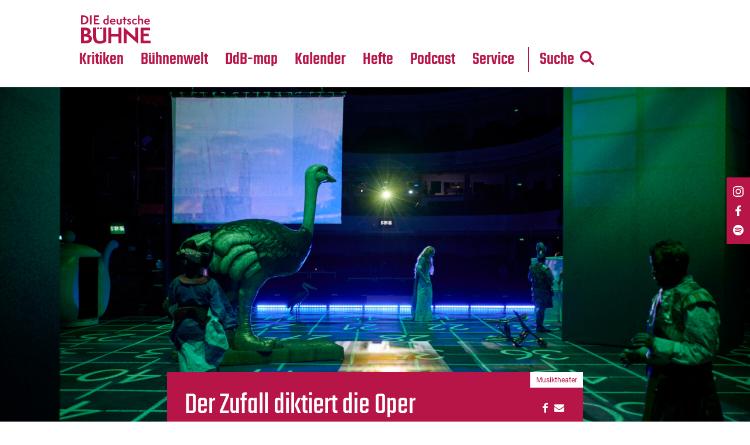

--- FILE ---
content_type: text/html; charset=UTF-8
request_url: https://www.die-deutsche-buehne.de/kritiken/der-zufall-diktiert-die-oper/
body_size: 19662
content:
<!DOCTYPE html>
<html xmlns="http://www.w3.org/1999/xhtml" lang="de-DE">
<head>
<title>Kritik: John Cage: Europeras 1 &amp; 2 | Braunschweig | Die Deutsche Bühne</title>
<link rel="apple-touch-icon" sizes="57x57" href="https://www.die-deutsche-buehne.de/wp-content/themes/FGR/_favicon/apple-icon-57x57.png">
<link rel="apple-touch-icon" sizes="60x60" href="https://www.die-deutsche-buehne.de/wp-content/themes/FGR/_favicon/apple-icon-60x60.png">
<link rel="apple-touch-icon" sizes="72x72" href="https://www.die-deutsche-buehne.de/wp-content/themes/FGR/_favicon/apple-icon-72x72.png">
<link rel="apple-touch-icon" sizes="76x76" href="https://www.die-deutsche-buehne.de/wp-content/themes/FGR/_favicon/apple-icon-76x76.png">
<link rel="apple-touch-icon" sizes="114x114" href="https://www.die-deutsche-buehne.de/wp-content/themes/FGR/_favicon/apple-icon-114x114.png">
<link rel="apple-touch-icon" sizes="120x120" href="https://www.die-deutsche-buehne.de/wp-content/themes/FGR/_favicon/apple-icon-120x120.png">
<link rel="apple-touch-icon" sizes="144x144" href="https://www.die-deutsche-buehne.de/wp-content/themes/FGR/_favicon/apple-icon-144x144.png">
<link rel="apple-touch-icon" sizes="152x152" href="https://www.die-deutsche-buehne.de/wp-content/themes/FGR/_favicon/apple-icon-152x152.png">
<link rel="apple-touch-icon" sizes="180x180" href="https://www.die-deutsche-buehne.de/wp-content/themes/FGR/_favicon/apple-icon-180x180.png">
<link rel="icon" type="image/png" sizes="192x192"  href="https://www.die-deutsche-buehne.de/wp-content/themes/FGR/_favicon/android-icon-192x192.png">
<link rel="icon" type="image/png" sizes="32x32" href="https://www.die-deutsche-buehne.de/wp-content/themes/FGR/_favicon/favicon-32x32.png">
<link rel="icon" type="image/png" sizes="96x96" href="https://www.die-deutsche-buehne.de/wp-content/themes/FGR/_favicon/favicon-96x96.png">
<link rel="icon" type="image/png" sizes="16x16" href="https://www.die-deutsche-buehne.de/wp-content/themes/FGR/_favicon/favicon-16x16.png">
<link rel="manifest" href="https://www.die-deutsche-buehne.de/wp-content/themes/FGR/_favicon/manifest.json">
<meta name="msapplication-TileColor" content="#ffffff">
<meta name="msapplication-TileImage" content="https://www.die-deutsche-buehne.de/wp-content/themes/FGR/_favicon/ms-icon-144x144.png">
<meta name="theme-color" content="#ffffff">
<meta name="language" content="de" />
<meta http-equiv="x-ua-compatible" content="ie=edge">
<meta name="content-language" content="de" />
<meta name="publisher" content="Die Deutsche Bühne" />
<meta name="author" content="Die Deutsche Bühne" />
<meta name='viewport' content='width=device-width, initial-scale=1, maximum-scale=1, user-scalable=no' />
<style>
/* teko-500 - latin */
@font-face {
  font-family: 'Teko';
  font-style: normal;
  font-display: swap;
  font-weight: 500;
  src: url('https://www.die-deutsche-buehne.de/wp-content/themes/FGR/_fonts/teko-v15-latin-500.eot'); /* IE9 Compat Modes */
  src: local(''),
       url('https://www.die-deutsche-buehne.de/wp-content/themes/FGR/_fonts/teko-v15-latin-500.eot?#iefix') format('embedded-opentype'), /* IE6-IE8 */
       url('https://www.die-deutsche-buehne.de/wp-content/themes/FGR/_fonts/teko-v15-latin-500.woff2') format('woff2'), /* Super Modern Browsers */
       url('https://www.die-deutsche-buehne.de/wp-content/themes/FGR/_fonts/teko-v15-latin-500.woff') format('woff'), /* Modern Browsers */
       url('https://www.die-deutsche-buehne.de/wp-content/themes/FGR/_fonts/teko-v15-latin-500.ttf') format('truetype'), /* Safari, Android, iOS */
       url('https://www.die-deutsche-buehne.de/wp-content/themes/FGR/_fonts/teko-v15-latin-500.svg#Teko') format('svg'); /* Legacy iOS */
}
/* teko-regular - latin */
@font-face {
  font-family: 'Teko';
  font-style: normal;
  font-display: swap;
  font-weight: 400;
  src: url('https://www.die-deutsche-buehne.de/wp-content/themes/FGR/_fonts/teko-v15-latin-regular.eot'); /* IE9 Compat Modes */
  src: local(''),
       url('https://www.die-deutsche-buehne.de/wp-content/themes/FGR/_fonts/teko-v15-latin-regular.eot?#iefix') format('embedded-opentype'), /* IE6-IE8 */
       url('https://www.die-deutsche-buehne.de/wp-content/themes/FGR/_fonts/teko-v15-latin-regular.woff2') format('woff2'), /* Super Modern Browsers */
       url('https://www.die-deutsche-buehne.de/wp-content/themes/FGR/_fonts/teko-v15-latin-regular.woff') format('woff'), /* Modern Browsers */
       url('https://www.die-deutsche-buehne.de/wp-content/themes/FGR/_fonts/teko-v15-latin-regular.ttf') format('truetype'), /* Safari, Android, iOS */
       url('https://www.die-deutsche-buehne.de/wp-content/themes/FGR/_fonts/teko-v15-latin-regular.svg#Teko') format('svg'); /* Legacy iOS */
}

/* roboto-regular - latin */
@font-face {
  font-family: 'Roboto';
  font-style: normal;
  font-display: swap;
  font-weight: 400;
  src: url('https://www.die-deutsche-buehne.de/wp-content/themes/FGR/_fonts/roboto-v29-latin-regular.eot'); /* IE9 Compat Modes */
  src: local(''),
       url('https://www.die-deutsche-buehne.de/wp-content/themes/FGR/_fonts/roboto-v29-latin-regular.eot?#iefix') format('embedded-opentype'), /* IE6-IE8 */
       url('https://www.die-deutsche-buehne.de/wp-content/themes/FGR/_fonts/roboto-v29-latin-regular.woff2') format('woff2'), /* Super Modern Browsers */
       url('https://www.die-deutsche-buehne.de/wp-content/themes/FGR/_fonts/roboto-v29-latin-regular.woff') format('woff'), /* Modern Browsers */
       url('https://www.die-deutsche-buehne.de/wp-content/themes/FGR/_fonts/roboto-v29-latin-regular.ttf') format('truetype'), /* Safari, Android, iOS */
       url('https://www.die-deutsche-buehne.de/wp-content/themes/FGR/_fonts/roboto-v29-latin-regular.svg#Roboto') format('svg'); /* Legacy iOS */
}

/* crimson-pro-regular - latin */
@font-face {
  font-family: 'Crimson Pro';
  font-style: normal;
  font-display: swap;
  font-weight: 400;
  src: url('https://www.die-deutsche-buehne.de/wp-content/themes/FGR/_fonts/crimson-pro-v21-latin-regular.eot'); /* IE9 Compat Modes */
  src: local(''),
       url('https://www.die-deutsche-buehne.de/wp-content/themes/FGR/_fonts/crimson-pro-v21-latin-regular.eot?#iefix') format('embedded-opentype'), /* IE6-IE8 */
       url('https://www.die-deutsche-buehne.de/wp-content/themes/FGR/_fonts/crimson-pro-v21-latin-regular.woff2') format('woff2'), /* Super Modern Browsers */
       url('https://www.die-deutsche-buehne.de/wp-content/themes/FGR/_fonts/crimson-pro-v21-latin-regular.woff') format('woff'), /* Modern Browsers */
       url('https://www.die-deutsche-buehne.de/wp-content/themes/FGR/_fonts/crimson-pro-v21-latin-regular.ttf') format('truetype'), /* Safari, Android, iOS */
       url('https://www.die-deutsche-buehne.de/wp-content/themes/FGR/_fonts/crimson-pro-v21-latin-regular.svg#CrimsonPro') format('svg'); /* Legacy iOS */
}
/* crimson-pro-700 - latin */
@font-face {
  font-family: 'Crimson Pro';
  font-style: normal;
  font-display: swap;
  font-weight: 700;
  src: url('https://www.die-deutsche-buehne.de/wp-content/themes/FGR/_fonts/crimson-pro-v21-latin-700.eot'); /* IE9 Compat Modes */
  src: local(''),
       url('https://www.die-deutsche-buehne.de/wp-content/themes/FGR/_fonts/crimson-pro-v21-latin-700.eot?#iefix') format('embedded-opentype'), /* IE6-IE8 */
       url('https://www.die-deutsche-buehne.de/wp-content/themes/FGR/_fonts/crimson-pro-v21-latin-700.woff2') format('woff2'), /* Super Modern Browsers */
       url('https://www.die-deutsche-buehne.de/wp-content/themes/FGR/_fonts/crimson-pro-v21-latin-700.woff') format('woff'), /* Modern Browsers */
       url('https://www.die-deutsche-buehne.de/wp-content/themes/FGR/_fonts/crimson-pro-v21-latin-700.ttf') format('truetype'), /* Safari, Android, iOS */
       url('https://www.die-deutsche-buehne.de/wp-content/themes/FGR/_fonts/crimson-pro-v21-latin-700.svg#CrimsonPro') format('svg'); /* Legacy iOS */
}
  </style>
<link rel="pingback" href="https://www.die-deutsche-buehne.de/xmlrpc.php" />
<script src="https://www.die-deutsche-buehne.de/wp-content/themes/FGR/_js/jquery.min.js"></script>
<script src="https://www.die-deutsche-buehne.de/wp-content/themes/FGR/_js/slick.js"></script>

<link rel="stylesheet" href="https://www.die-deutsche-buehne.de/wp-content/themes/FGR/_css/grid.css">
<link rel="stylesheet" href="https://www.die-deutsche-buehne.de/wp-content/themes/FGR/_css/fgr-theme.css">
<link rel="stylesheet" href="https://www.die-deutsche-buehne.de/wp-content/themes/FGR/_css/menu.css">
<link rel="stylesheet" href="https://www.die-deutsche-buehne.de/wp-content/themes/FGR/_css/hamburgers.min.css">

<link href="https://www.die-deutsche-buehne.de/wp-content/themes/FGR/_e-reader/dflip/css/dflip.min.css" rel="stylesheet" type="text/css">
<link href="https://www.die-deutsche-buehne.de/wp-content/themes/FGR/_e-reader/dflip/css/themify-icons.min.css" rel="stylesheet" type="text/css">

<link rel="stylesheet" href="https://www.die-deutsche-buehne.de/wp-content/themes/FGR/_css/baguetteBox.min.css">
<script src="https://www.die-deutsche-buehne.de/wp-content/themes/FGR/_js/baguetteBox.min.js"></script>

<script src="https://www.die-deutsche-buehne.de/wp-content/themes/FGR/_js/fgr-theme.js"></script>
<script>window.MSInputMethodContext && document.documentMode && document.write('<script src="https://www.die-deutsche-buehne.de/wp-content/themes/FGR/resources/_js/ie11CustomProperties.js"><\x2fscript>');</script>

<style>
	body {
	--primaryColor: #b71548;
    --secondaryColor:#b71548;
	--linkColor:#b71548;
	--tertiaryColor:#e94b61;
	}
</style>

<meta name='robots' content='index, follow, max-image-preview:large, max-snippet:-1, max-video-preview:-1' />

	<!-- This site is optimized with the Yoast SEO plugin v26.8 - https://yoast.com/product/yoast-seo-wordpress/ -->
	<meta name="description" content="Isabel Ostermann inszeniert John Cages &quot;Europeras 1 &amp; 2&quot; in Braunschweig am Staatstheater." />
	<link rel="canonical" href="https://www.die-deutsche-buehne.de/kritiken/der-zufall-diktiert-die-oper/" />
	<meta property="og:locale" content="de_DE" />
	<meta property="og:type" content="article" />
	<meta property="og:title" content="Kritik: John Cage: Europeras 1 &amp; 2 | Braunschweig | Die Deutsche Bühne" />
	<meta property="og:description" content="Isabel Ostermann inszeniert John Cages &quot;Europeras 1 &amp; 2&quot; in Braunschweig am Staatstheater." />
	<meta property="og:url" content="https://www.die-deutsche-buehne.de/kritiken/der-zufall-diktiert-die-oper/" />
	<meta property="og:site_name" content="Die Deutsche Bühne" />
	<meta property="article:publisher" content="https://www.facebook.com/diedeutschebuehne/" />
	<meta property="og:image" content="https://www.die-deutsche-buehne.de/wp-content/uploads/2018/10/kk_mt_braunschweig_europeras-1024x682.jpg" />
	<meta property="og:image:width" content="1024" />
	<meta property="og:image:height" content="682" />
	<meta property="og:image:type" content="image/jpeg" />
	<meta name="twitter:card" content="summary_large_image" />
	<meta name="twitter:site" content="@theatermagazin" />
	<script type="application/ld+json" class="yoast-schema-graph">{"@context":"https://schema.org","@graph":[{"@type":"WebPage","@id":"https://www.die-deutsche-buehne.de/kritiken/der-zufall-diktiert-die-oper/","url":"https://www.die-deutsche-buehne.de/kritiken/der-zufall-diktiert-die-oper/","name":"Kritik: John Cage: Europeras 1 & 2 | Braunschweig | Die Deutsche Bühne","isPartOf":{"@id":"https://www.die-deutsche-buehne.de/#website"},"primaryImageOfPage":{"@id":"https://www.die-deutsche-buehne.de/kritiken/der-zufall-diktiert-die-oper/#primaryimage"},"image":{"@id":"https://www.die-deutsche-buehne.de/kritiken/der-zufall-diktiert-die-oper/#primaryimage"},"thumbnailUrl":"https://www.die-deutsche-buehne.de/wp-content/uploads/2018/10/kk_mt_braunschweig_europeras.jpg","datePublished":"2017-11-25T20:28:32+00:00","description":"Isabel Ostermann inszeniert John Cages \"Europeras 1 & 2\" in Braunschweig am Staatstheater.","breadcrumb":{"@id":"https://www.die-deutsche-buehne.de/kritiken/der-zufall-diktiert-die-oper/#breadcrumb"},"inLanguage":"de","potentialAction":[{"@type":"ReadAction","target":["https://www.die-deutsche-buehne.de/kritiken/der-zufall-diktiert-die-oper/"]}]},{"@type":"ImageObject","inLanguage":"de","@id":"https://www.die-deutsche-buehne.de/kritiken/der-zufall-diktiert-die-oper/#primaryimage","url":"https://www.die-deutsche-buehne.de/wp-content/uploads/2018/10/kk_mt_braunschweig_europeras.jpg","contentUrl":"https://www.die-deutsche-buehne.de/wp-content/uploads/2018/10/kk_mt_braunschweig_europeras.jpg","width":1500,"height":998,"caption":"Szene aus \"Europeras 1&2\" am Staatstheater Braunschweig"},{"@type":"BreadcrumbList","@id":"https://www.die-deutsche-buehne.de/kritiken/der-zufall-diktiert-die-oper/#breadcrumb","itemListElement":[{"@type":"ListItem","position":1,"name":"Kritiken","item":"https://www.die-deutsche-buehne.de/kritiken/"},{"@type":"ListItem","position":2,"name":"John Cage: Europeras 1 &#038; 2"}]},{"@type":"WebSite","@id":"https://www.die-deutsche-buehne.de/#website","url":"https://www.die-deutsche-buehne.de/","name":"Die Deutsche Bühne","description":"","publisher":{"@id":"https://www.die-deutsche-buehne.de/#organization"},"potentialAction":[{"@type":"SearchAction","target":{"@type":"EntryPoint","urlTemplate":"https://www.die-deutsche-buehne.de/?s={search_term_string}"},"query-input":{"@type":"PropertyValueSpecification","valueRequired":true,"valueName":"search_term_string"}}],"inLanguage":"de"},{"@type":"Organization","@id":"https://www.die-deutsche-buehne.de/#organization","name":"Die Deutsche Bühne","url":"https://www.die-deutsche-buehne.de/","logo":{"@type":"ImageObject","inLanguage":"de","@id":"https://www.die-deutsche-buehne.de/#/schema/logo/image/","url":"https://www.die-deutsche-buehne.de/wp-content/uploads/2023/05/Logo-DdB-1.jpg","contentUrl":"https://www.die-deutsche-buehne.de/wp-content/uploads/2023/05/Logo-DdB-1.jpg","width":1042,"height":1042,"caption":"Die Deutsche Bühne"},"image":{"@id":"https://www.die-deutsche-buehne.de/#/schema/logo/image/"},"sameAs":["https://www.facebook.com/diedeutschebuehne/","https://x.com/theatermagazin","https://www.instagram.com/diedeutschebuehne/"]}]}</script>
	<!-- / Yoast SEO plugin. -->


<link rel='dns-prefetch' href='//www.die-deutsche-buehne.de' />
<link rel="alternate" title="oEmbed (JSON)" type="application/json+oembed" href="https://www.die-deutsche-buehne.de/wp-json/oembed/1.0/embed?url=https%3A%2F%2Fwww.die-deutsche-buehne.de%2Fkritiken%2Fder-zufall-diktiert-die-oper%2F" />
<link rel="alternate" title="oEmbed (XML)" type="text/xml+oembed" href="https://www.die-deutsche-buehne.de/wp-json/oembed/1.0/embed?url=https%3A%2F%2Fwww.die-deutsche-buehne.de%2Fkritiken%2Fder-zufall-diktiert-die-oper%2F&#038;format=xml" />
<style id='wp-img-auto-sizes-contain-inline-css' type='text/css'>
img:is([sizes=auto i],[sizes^="auto," i]){contain-intrinsic-size:3000px 1500px}
/*# sourceURL=wp-img-auto-sizes-contain-inline-css */
</style>
<style id='wp-block-library-inline-css' type='text/css'>
:root{--wp-block-synced-color:#7a00df;--wp-block-synced-color--rgb:122,0,223;--wp-bound-block-color:var(--wp-block-synced-color);--wp-editor-canvas-background:#ddd;--wp-admin-theme-color:#007cba;--wp-admin-theme-color--rgb:0,124,186;--wp-admin-theme-color-darker-10:#006ba1;--wp-admin-theme-color-darker-10--rgb:0,107,160.5;--wp-admin-theme-color-darker-20:#005a87;--wp-admin-theme-color-darker-20--rgb:0,90,135;--wp-admin-border-width-focus:2px}@media (min-resolution:192dpi){:root{--wp-admin-border-width-focus:1.5px}}.wp-element-button{cursor:pointer}:root .has-very-light-gray-background-color{background-color:#eee}:root .has-very-dark-gray-background-color{background-color:#313131}:root .has-very-light-gray-color{color:#eee}:root .has-very-dark-gray-color{color:#313131}:root .has-vivid-green-cyan-to-vivid-cyan-blue-gradient-background{background:linear-gradient(135deg,#00d084,#0693e3)}:root .has-purple-crush-gradient-background{background:linear-gradient(135deg,#34e2e4,#4721fb 50%,#ab1dfe)}:root .has-hazy-dawn-gradient-background{background:linear-gradient(135deg,#faaca8,#dad0ec)}:root .has-subdued-olive-gradient-background{background:linear-gradient(135deg,#fafae1,#67a671)}:root .has-atomic-cream-gradient-background{background:linear-gradient(135deg,#fdd79a,#004a59)}:root .has-nightshade-gradient-background{background:linear-gradient(135deg,#330968,#31cdcf)}:root .has-midnight-gradient-background{background:linear-gradient(135deg,#020381,#2874fc)}:root{--wp--preset--font-size--normal:16px;--wp--preset--font-size--huge:42px}.has-regular-font-size{font-size:1em}.has-larger-font-size{font-size:2.625em}.has-normal-font-size{font-size:var(--wp--preset--font-size--normal)}.has-huge-font-size{font-size:var(--wp--preset--font-size--huge)}.has-text-align-center{text-align:center}.has-text-align-left{text-align:left}.has-text-align-right{text-align:right}.has-fit-text{white-space:nowrap!important}#end-resizable-editor-section{display:none}.aligncenter{clear:both}.items-justified-left{justify-content:flex-start}.items-justified-center{justify-content:center}.items-justified-right{justify-content:flex-end}.items-justified-space-between{justify-content:space-between}.screen-reader-text{border:0;clip-path:inset(50%);height:1px;margin:-1px;overflow:hidden;padding:0;position:absolute;width:1px;word-wrap:normal!important}.screen-reader-text:focus{background-color:#ddd;clip-path:none;color:#444;display:block;font-size:1em;height:auto;left:5px;line-height:normal;padding:15px 23px 14px;text-decoration:none;top:5px;width:auto;z-index:100000}html :where(.has-border-color){border-style:solid}html :where([style*=border-top-color]){border-top-style:solid}html :where([style*=border-right-color]){border-right-style:solid}html :where([style*=border-bottom-color]){border-bottom-style:solid}html :where([style*=border-left-color]){border-left-style:solid}html :where([style*=border-width]){border-style:solid}html :where([style*=border-top-width]){border-top-style:solid}html :where([style*=border-right-width]){border-right-style:solid}html :where([style*=border-bottom-width]){border-bottom-style:solid}html :where([style*=border-left-width]){border-left-style:solid}html :where(img[class*=wp-image-]){height:auto;max-width:100%}:where(figure){margin:0 0 1em}html :where(.is-position-sticky){--wp-admin--admin-bar--position-offset:var(--wp-admin--admin-bar--height,0px)}@media screen and (max-width:600px){html :where(.is-position-sticky){--wp-admin--admin-bar--position-offset:0px}}

/*# sourceURL=wp-block-library-inline-css */
</style><style id='global-styles-inline-css' type='text/css'>
:root{--wp--preset--aspect-ratio--square: 1;--wp--preset--aspect-ratio--4-3: 4/3;--wp--preset--aspect-ratio--3-4: 3/4;--wp--preset--aspect-ratio--3-2: 3/2;--wp--preset--aspect-ratio--2-3: 2/3;--wp--preset--aspect-ratio--16-9: 16/9;--wp--preset--aspect-ratio--9-16: 9/16;--wp--preset--color--black: #000000;--wp--preset--color--cyan-bluish-gray: #abb8c3;--wp--preset--color--white: #ffffff;--wp--preset--color--pale-pink: #f78da7;--wp--preset--color--vivid-red: #cf2e2e;--wp--preset--color--luminous-vivid-orange: #ff6900;--wp--preset--color--luminous-vivid-amber: #fcb900;--wp--preset--color--light-green-cyan: #7bdcb5;--wp--preset--color--vivid-green-cyan: #00d084;--wp--preset--color--pale-cyan-blue: #8ed1fc;--wp--preset--color--vivid-cyan-blue: #0693e3;--wp--preset--color--vivid-purple: #9b51e0;--wp--preset--gradient--vivid-cyan-blue-to-vivid-purple: linear-gradient(135deg,rgb(6,147,227) 0%,rgb(155,81,224) 100%);--wp--preset--gradient--light-green-cyan-to-vivid-green-cyan: linear-gradient(135deg,rgb(122,220,180) 0%,rgb(0,208,130) 100%);--wp--preset--gradient--luminous-vivid-amber-to-luminous-vivid-orange: linear-gradient(135deg,rgb(252,185,0) 0%,rgb(255,105,0) 100%);--wp--preset--gradient--luminous-vivid-orange-to-vivid-red: linear-gradient(135deg,rgb(255,105,0) 0%,rgb(207,46,46) 100%);--wp--preset--gradient--very-light-gray-to-cyan-bluish-gray: linear-gradient(135deg,rgb(238,238,238) 0%,rgb(169,184,195) 100%);--wp--preset--gradient--cool-to-warm-spectrum: linear-gradient(135deg,rgb(74,234,220) 0%,rgb(151,120,209) 20%,rgb(207,42,186) 40%,rgb(238,44,130) 60%,rgb(251,105,98) 80%,rgb(254,248,76) 100%);--wp--preset--gradient--blush-light-purple: linear-gradient(135deg,rgb(255,206,236) 0%,rgb(152,150,240) 100%);--wp--preset--gradient--blush-bordeaux: linear-gradient(135deg,rgb(254,205,165) 0%,rgb(254,45,45) 50%,rgb(107,0,62) 100%);--wp--preset--gradient--luminous-dusk: linear-gradient(135deg,rgb(255,203,112) 0%,rgb(199,81,192) 50%,rgb(65,88,208) 100%);--wp--preset--gradient--pale-ocean: linear-gradient(135deg,rgb(255,245,203) 0%,rgb(182,227,212) 50%,rgb(51,167,181) 100%);--wp--preset--gradient--electric-grass: linear-gradient(135deg,rgb(202,248,128) 0%,rgb(113,206,126) 100%);--wp--preset--gradient--midnight: linear-gradient(135deg,rgb(2,3,129) 0%,rgb(40,116,252) 100%);--wp--preset--font-size--small: 13px;--wp--preset--font-size--medium: 20px;--wp--preset--font-size--large: 36px;--wp--preset--font-size--x-large: 42px;--wp--preset--spacing--20: 0.44rem;--wp--preset--spacing--30: 0.67rem;--wp--preset--spacing--40: 1rem;--wp--preset--spacing--50: 1.5rem;--wp--preset--spacing--60: 2.25rem;--wp--preset--spacing--70: 3.38rem;--wp--preset--spacing--80: 5.06rem;--wp--preset--shadow--natural: 6px 6px 9px rgba(0, 0, 0, 0.2);--wp--preset--shadow--deep: 12px 12px 50px rgba(0, 0, 0, 0.4);--wp--preset--shadow--sharp: 6px 6px 0px rgba(0, 0, 0, 0.2);--wp--preset--shadow--outlined: 6px 6px 0px -3px rgb(255, 255, 255), 6px 6px rgb(0, 0, 0);--wp--preset--shadow--crisp: 6px 6px 0px rgb(0, 0, 0);}:where(.is-layout-flex){gap: 0.5em;}:where(.is-layout-grid){gap: 0.5em;}body .is-layout-flex{display: flex;}.is-layout-flex{flex-wrap: wrap;align-items: center;}.is-layout-flex > :is(*, div){margin: 0;}body .is-layout-grid{display: grid;}.is-layout-grid > :is(*, div){margin: 0;}:where(.wp-block-columns.is-layout-flex){gap: 2em;}:where(.wp-block-columns.is-layout-grid){gap: 2em;}:where(.wp-block-post-template.is-layout-flex){gap: 1.25em;}:where(.wp-block-post-template.is-layout-grid){gap: 1.25em;}.has-black-color{color: var(--wp--preset--color--black) !important;}.has-cyan-bluish-gray-color{color: var(--wp--preset--color--cyan-bluish-gray) !important;}.has-white-color{color: var(--wp--preset--color--white) !important;}.has-pale-pink-color{color: var(--wp--preset--color--pale-pink) !important;}.has-vivid-red-color{color: var(--wp--preset--color--vivid-red) !important;}.has-luminous-vivid-orange-color{color: var(--wp--preset--color--luminous-vivid-orange) !important;}.has-luminous-vivid-amber-color{color: var(--wp--preset--color--luminous-vivid-amber) !important;}.has-light-green-cyan-color{color: var(--wp--preset--color--light-green-cyan) !important;}.has-vivid-green-cyan-color{color: var(--wp--preset--color--vivid-green-cyan) !important;}.has-pale-cyan-blue-color{color: var(--wp--preset--color--pale-cyan-blue) !important;}.has-vivid-cyan-blue-color{color: var(--wp--preset--color--vivid-cyan-blue) !important;}.has-vivid-purple-color{color: var(--wp--preset--color--vivid-purple) !important;}.has-black-background-color{background-color: var(--wp--preset--color--black) !important;}.has-cyan-bluish-gray-background-color{background-color: var(--wp--preset--color--cyan-bluish-gray) !important;}.has-white-background-color{background-color: var(--wp--preset--color--white) !important;}.has-pale-pink-background-color{background-color: var(--wp--preset--color--pale-pink) !important;}.has-vivid-red-background-color{background-color: var(--wp--preset--color--vivid-red) !important;}.has-luminous-vivid-orange-background-color{background-color: var(--wp--preset--color--luminous-vivid-orange) !important;}.has-luminous-vivid-amber-background-color{background-color: var(--wp--preset--color--luminous-vivid-amber) !important;}.has-light-green-cyan-background-color{background-color: var(--wp--preset--color--light-green-cyan) !important;}.has-vivid-green-cyan-background-color{background-color: var(--wp--preset--color--vivid-green-cyan) !important;}.has-pale-cyan-blue-background-color{background-color: var(--wp--preset--color--pale-cyan-blue) !important;}.has-vivid-cyan-blue-background-color{background-color: var(--wp--preset--color--vivid-cyan-blue) !important;}.has-vivid-purple-background-color{background-color: var(--wp--preset--color--vivid-purple) !important;}.has-black-border-color{border-color: var(--wp--preset--color--black) !important;}.has-cyan-bluish-gray-border-color{border-color: var(--wp--preset--color--cyan-bluish-gray) !important;}.has-white-border-color{border-color: var(--wp--preset--color--white) !important;}.has-pale-pink-border-color{border-color: var(--wp--preset--color--pale-pink) !important;}.has-vivid-red-border-color{border-color: var(--wp--preset--color--vivid-red) !important;}.has-luminous-vivid-orange-border-color{border-color: var(--wp--preset--color--luminous-vivid-orange) !important;}.has-luminous-vivid-amber-border-color{border-color: var(--wp--preset--color--luminous-vivid-amber) !important;}.has-light-green-cyan-border-color{border-color: var(--wp--preset--color--light-green-cyan) !important;}.has-vivid-green-cyan-border-color{border-color: var(--wp--preset--color--vivid-green-cyan) !important;}.has-pale-cyan-blue-border-color{border-color: var(--wp--preset--color--pale-cyan-blue) !important;}.has-vivid-cyan-blue-border-color{border-color: var(--wp--preset--color--vivid-cyan-blue) !important;}.has-vivid-purple-border-color{border-color: var(--wp--preset--color--vivid-purple) !important;}.has-vivid-cyan-blue-to-vivid-purple-gradient-background{background: var(--wp--preset--gradient--vivid-cyan-blue-to-vivid-purple) !important;}.has-light-green-cyan-to-vivid-green-cyan-gradient-background{background: var(--wp--preset--gradient--light-green-cyan-to-vivid-green-cyan) !important;}.has-luminous-vivid-amber-to-luminous-vivid-orange-gradient-background{background: var(--wp--preset--gradient--luminous-vivid-amber-to-luminous-vivid-orange) !important;}.has-luminous-vivid-orange-to-vivid-red-gradient-background{background: var(--wp--preset--gradient--luminous-vivid-orange-to-vivid-red) !important;}.has-very-light-gray-to-cyan-bluish-gray-gradient-background{background: var(--wp--preset--gradient--very-light-gray-to-cyan-bluish-gray) !important;}.has-cool-to-warm-spectrum-gradient-background{background: var(--wp--preset--gradient--cool-to-warm-spectrum) !important;}.has-blush-light-purple-gradient-background{background: var(--wp--preset--gradient--blush-light-purple) !important;}.has-blush-bordeaux-gradient-background{background: var(--wp--preset--gradient--blush-bordeaux) !important;}.has-luminous-dusk-gradient-background{background: var(--wp--preset--gradient--luminous-dusk) !important;}.has-pale-ocean-gradient-background{background: var(--wp--preset--gradient--pale-ocean) !important;}.has-electric-grass-gradient-background{background: var(--wp--preset--gradient--electric-grass) !important;}.has-midnight-gradient-background{background: var(--wp--preset--gradient--midnight) !important;}.has-small-font-size{font-size: var(--wp--preset--font-size--small) !important;}.has-medium-font-size{font-size: var(--wp--preset--font-size--medium) !important;}.has-large-font-size{font-size: var(--wp--preset--font-size--large) !important;}.has-x-large-font-size{font-size: var(--wp--preset--font-size--x-large) !important;}
/*# sourceURL=global-styles-inline-css */
</style>

<style id='classic-theme-styles-inline-css' type='text/css'>
/*! This file is auto-generated */
.wp-block-button__link{color:#fff;background-color:#32373c;border-radius:9999px;box-shadow:none;text-decoration:none;padding:calc(.667em + 2px) calc(1.333em + 2px);font-size:1.125em}.wp-block-file__button{background:#32373c;color:#fff;text-decoration:none}
/*# sourceURL=/wp-includes/css/classic-themes.min.css */
</style>
<link rel='stylesheet' id='mapsmarkerpro-css' href='https://www.die-deutsche-buehne.de/wp-content/plugins/maps-marker-pro/css/mapsmarkerpro.css?ver=4.31.2' type='text/css' media='all' />
<link rel='stylesheet' id='search-filter-plugin-styles-css' href='https://www.die-deutsche-buehne.de/wp-content/plugins/search-filter-pro/public/assets/css/search-filter.min.css?ver=2.5.21' type='text/css' media='all' />
<link rel='stylesheet' id='borlabs-cookie-custom-css' href='https://www.die-deutsche-buehne.de/wp-content/cache/borlabs-cookie/1/borlabs-cookie-1-de.css?ver=3.3.23-56' type='text/css' media='all' />
<script type="text/javascript" src="https://www.die-deutsche-buehne.de/wp-includes/js/jquery/jquery.min.js?ver=3.7.1" id="jquery-core-js"></script>
<script type="text/javascript" src="https://www.die-deutsche-buehne.de/wp-includes/js/jquery/jquery-migrate.min.js?ver=3.4.1" id="jquery-migrate-js"></script>
<script type="text/javascript" id="search-filter-plugin-build-js-extra">
/* <![CDATA[ */
var SF_LDATA = {"ajax_url":"https://www.die-deutsche-buehne.de/wp-admin/admin-ajax.php","home_url":"https://www.die-deutsche-buehne.de/","extensions":[]};
//# sourceURL=search-filter-plugin-build-js-extra
/* ]]> */
</script>
<script type="text/javascript" src="https://www.die-deutsche-buehne.de/wp-content/plugins/search-filter-pro/public/assets/js/search-filter-build.min.js?ver=2.5.21" id="search-filter-plugin-build-js"></script>
<script type="text/javascript" src="https://www.die-deutsche-buehne.de/wp-content/plugins/search-filter-pro/public/assets/js/chosen.jquery.min.js?ver=2.5.21" id="search-filter-plugin-chosen-js"></script>
<script data-no-optimize="1" data-no-minify="1" data-cfasync="false" type="text/javascript" src="https://www.die-deutsche-buehne.de/wp-content/cache/borlabs-cookie/1/borlabs-cookie-config-de.json.js?ver=3.3.23-74" id="borlabs-cookie-config-js"></script>
<script data-no-optimize="1" data-no-minify="1" data-cfasync="false" type="text/javascript" src="https://www.die-deutsche-buehne.de/wp-content/plugins/borlabs-cookie/assets/javascript/borlabs-cookie-prioritize.min.js?ver=3.3.23" id="borlabs-cookie-prioritize-js"></script>
<link rel="https://api.w.org/" href="https://www.die-deutsche-buehne.de/wp-json/" /><link rel='shortlink' href='https://www.die-deutsche-buehne.de/?p=137777' />

<!-- This site is using AdRotate v5.16 to display their advertisements - https://ajdg.solutions/ -->
<!-- AdRotate CSS -->
<style type="text/css" media="screen">
	.g { margin:0px; padding:0px; overflow:hidden; line-height:1; zoom:1; }
	.g img { height:auto; }
	.g-col { position:relative; float:left; }
	.g-col:first-child { margin-left: 0; }
	.g-col:last-child { margin-right: 0; }
	@media only screen and (max-width: 480px) {
		.g-col, .g-dyn, .g-single { width:100%; margin-left:0; margin-right:0; }
	}
</style>
<!-- /AdRotate CSS -->


<link rel='stylesheet' id='shariffcss-css' href='https://www.die-deutsche-buehne.de/wp-content/plugins/shariff/css/shariff.min.css?ver=4.6.15' type='text/css' media='all' />
</head>

<body class="wp-singular kritik-template-default single single-kritik postid-137777 wp-theme-FGR kritik-der-zufall-diktiert-die-oper" id="body">	

<div id="overallwrap">

	<div class="v-sm-wrap">
		<a href="https://www.instagram.com/diedeutschebuehne/" target="_blank">
			<svg version="1.1" id="Ebene_1" xmlns="http://www.w3.org/2000/svg" width="18" height="18" viewBox="0 0 256 256">
			<style type="text/css">
				.st0{fill:#FFFFFF;}
			</style>
			<g>
				<path class="st0" d="M128,23.1c34.2,0,38.2,0.1,51.7,0.7c12.5,0.6,19.3,2.7,23.8,4.4c6,2.3,10.2,5.1,14.7,9.6s7.3,8.7,9.6,14.7
					c1.8,4.5,3.8,11.3,4.4,23.8c0.6,13.5,0.7,17.5,0.7,51.7s-0.1,38.2-0.7,51.7c-0.6,12.5-2.7,19.3-4.4,23.8c-2.3,6-5.1,10.2-9.6,14.7
					c-4.5,4.5-8.7,7.3-14.7,9.6c-4.5,1.8-11.3,3.8-23.8,4.4c-13.5,0.6-17.5,0.7-51.7,0.7s-38.2-0.1-51.7-0.7
					c-12.5-0.6-19.3-2.7-23.8-4.4c-6-2.3-10.2-5.1-14.7-9.6c-4.5-4.5-7.3-8.7-9.6-14.7c-1.8-4.5-3.8-11.3-4.4-23.8
					c-0.6-13.5-0.7-17.5-0.7-51.7s0.1-38.2,0.7-51.7c0.6-12.5,2.7-19.3,4.4-23.8c2.3-6,5.1-10.2,9.6-14.7s8.7-7.3,14.7-9.6
					c4.5-1.8,11.3-3.8,23.8-4.4C89.8,23.2,93.8,23.1,128,23.1 M128,0C93.2,0,88.9,0.1,75.2,0.8C61.6,1.4,52.3,3.6,44.2,6.7
					c-8.4,3.3-15.6,7.6-22.7,14.8S10,35.7,6.7,44.2c-3.2,8.1-5.3,17.4-5.9,31.1C0.1,88.9,0,93.2,0,128s0.1,39.1,0.8,52.8
					c0.6,13.6,2.8,22.9,5.9,31.1c3.3,8.4,7.6,15.6,14.8,22.7c7.1,7.1,14.3,11.5,22.7,14.8c8.1,3.2,17.4,5.3,31.1,5.9
					c13.7,0.6,18,0.8,52.8,0.8s39.1-0.1,52.8-0.8c13.6-0.6,22.9-2.8,31.1-5.9c8.4-3.3,15.6-7.6,22.7-14.8c7.1-7.1,11.5-14.3,14.8-22.7
					c3.2-8.1,5.3-17.4,5.9-31.1c0.6-13.7,0.8-18,0.8-52.8s-0.1-39.1-0.8-52.8c-0.6-13.6-2.8-22.9-5.9-31.1c-3.3-8.4-7.6-15.6-14.8-22.7
					S220.3,10,211.8,6.7c-8.1-3.2-17.4-5.3-31.1-5.9C167.1,0.1,162.8,0,128,0z M128,62.3c-36.3,0-65.7,29.4-65.7,65.7
					s29.4,65.7,65.7,65.7s65.7-29.4,65.7-65.7S164.3,62.3,128,62.3z M128,170.7c-23.6,0-42.7-19.1-42.7-42.7s19.1-42.7,42.7-42.7
					s42.7,19.1,42.7,42.7S151.6,170.7,128,170.7z M211.7,59.7c0,8.5-6.9,15.4-15.4,15.4S181,68.2,181,59.7s6.9-15.4,15.4-15.4
					S211.7,51.2,211.7,59.7z"/>
			</g>
			</svg>
		</a>				
		<a href="https://www.facebook.com/diedeutschebuehne/" target="_blank ">
			<svg xmlns="http://www.w3.org/2000/svg" width="8.856" height="16.41" viewBox="0 0 8.856 16.41">
				<path id="Pfad_87" data-name="Pfad 87" d="M591.385,2595.064l.391-2.917h-3v-1.863c0-.844.245-1.42,1.5-1.42h1.6v-2.609a22.13,22.13,0,0,0-2.339-.115,3.583,3.583,0,0,0-3.9,3.856v2.151h-2.618v2.917h2.618v7.485h3.13v-7.485Z" transform="translate(-583.025 -2586.139)" fill="#fff"/>
			</svg>
		</a>

    <a href="https://open.spotify.com/show/1woKt8MChjUQzOzImoSOSn" target="_blank">
      <svg version="1.1" id="Ebene_1" xmlns="http://www.w3.org/2000/svg" xmlns:xlink="http://www.w3.org/1999/xlink" x="0px" y="0px"
        viewBox="0 0 24 24" style="enable-background:new 0 0 24 24;" xml:space="preserve">
      <style type="text/css">
        .st0{fill-rule:evenodd;clip-rule:evenodd;fill:#FFFFFF;}
      </style>
      <path class="st0" d="M19.1,10.6C15.2,8.3,8.8,8.1,5.2,9.3C4.6,9.4,3.9,9.1,3.8,8.5C3.6,7.9,3.9,7.3,4.5,7.1c4.2-1.3,11.3-1,15.7,1.6
        c0.5,0.3,0.7,1,0.4,1.5S19.6,11,19.1,10.6z M19,14c-0.3,0.4-0.8,0.6-1.3,0.3c-3.2-2-8.1-2.6-12-1.4c-0.5,0.1-1-0.1-1.2-0.6
        c-0.1-0.5,0.1-1,0.6-1.2c4.4-1.3,9.8-0.7,13.5,1.6C19.1,13,19.2,13.6,19,14z M17.5,17.3c-0.2,0.4-0.7,0.5-1,0.2
        c-2.8-1.7-6.4-2.1-10.5-1.2c-0.4,0.1-0.8-0.2-0.9-0.6c-0.1-0.4,0.2-0.8,0.6-0.9c4.6-1,8.5-0.6,11.7,1.3C17.6,16.5,17.7,17,17.5,17.3
        z M12,0C5.4,0,0,5.4,0,12c0,6.6,5.4,12,12,12c6.6,0,12-5.4,12-12C24,5.4,18.6,0,12,0z"/>
      </svg>
    </a>
	</div>

	<header  class="container-fluid">
			<div class="container">
				<div class="row">
				
						<div class="header-wrapper">
				
							<div class="col-auto logo-wrapper">
								<a href="https://www.die-deutsche-buehne.de">

									<svg id="logo" id="Gruppe_269" data-name="Gruppe 269" xmlns="http://www.w3.org/2000/svg" xmlns:xlink="http://www.w3.org/1999/xlink" width="140" height="58.636" viewBox="0 0 140 58.636">
                                    <defs>
                                        <clipPath id="clip-path">
                                        <rect id="Rechteck_500" data-name="Rechteck 500" width="140" height="58.636" fill="#9c842a"/>
                                        </clipPath>
                                    </defs>
                                    <g id="Gruppe_269-2" data-name="Gruppe 269" clip-path="url(#clip-path)">
                                        <path id="Pfad_3773" data-name="Pfad 3773" d="M0,140.548V109.015H7.748c6.54,0,12,1.708,12,8.331,0,2.708-2.624,5.249-4.54,6.04,2.874.667,7.123,3.291,7.123,7.665,0,5.915-4.249,9.5-13.038,9.5Zm8.414-18.786c3.207,0,5.082-1.333,5.082-3.832,0-2.833-2-3.541-4.582-3.541h-3v7.373Zm2,13.413c3.874,0,5.582-1.541,5.582-4.29,0-1.958-2.083-3.749-5.831-3.749H5.915v8.04Z" transform="translate(0 -83.078)" fill="#9c842a"/>
                                        <path id="Pfad_3774" data-name="Pfad 3774" d="M124.332,109.015h5.915v27.659c-2.457,2.541-6.623,4.624-13.08,4.624-8.331,0-13-4.082-13-12.371V109.015h5.915v16.5c0,7.914,1.625,10.5,8.039,10.5a11.4,11.4,0,0,0,6.207-1.666Z" transform="translate(-79.387 -83.078)" fill="#9c842a"/>
                                        <path id="Pfad_3775" data-name="Pfad 3775" d="M253.056,140.548V127.135H238.769v13.413h-5.915V109.015h5.915v12.746h14.287V109.015h5.915v31.533Z" transform="translate(-177.454 -83.078)" fill="#9c842a"/>
                                        <path id="Pfad_3776" data-name="Pfad 3776" d="M368.067,118.5l.083,19.245h-5.915l.083-32.408,23.16,20.953-.042-20.078h5.915l-.083,32.7Z" transform="translate(-276.053 -80.276)" fill="#9c842a"/>
                                        <path id="Pfad_3777" data-name="Pfad 3777" d="M504.223,140.639V109.19h18.744v5.332h-12.83v6.79h10.33v5.374h-10.33v8.581h14.121v5.374Z" transform="translate(-384.259 -83.212)" fill="#9c842a"/>
                                        <path id="Pfad_3778" data-name="Pfad 3778" d="M.2,24.333V6.349H5.668c5.393,0,9.764,3.112,9.764,9,0,5.726-4.086,8.98-10.334,8.98Zm5.464-3.065c3.326,0,6.153-1.615,6.153-5.987A5.551,5.551,0,0,0,6.1,9.414H3.577V21.268Z" transform="translate(-0.155 -4.838)" fill="#9c842a"/>
                                        <rect id="Rechteck_499" data-name="Rechteck 499" width="3.374" height="17.984" transform="translate(18.389 1.511)" fill="#9c842a"/>
                                        <path id="Pfad_3779" data-name="Pfad 3779" d="M108.441,24.385V6.448h10.691V9.489h-7.317v3.872h5.892v3.065h-5.892V21.32h8.054v3.065Z" transform="translate(-82.641 -4.914)" fill="#9c842a"/>
                                        <path id="Pfad_3780" data-name="Pfad 3780" d="M196.992,6.477h2.868V23.4a9.476,9.476,0,0,1-4.926,1.358c-3.153,0-6.174-1.992-6.174-5.78a5.721,5.721,0,0,1,5.868-6.065,4.39,4.39,0,0,1,2.365.657Zm0,9.677a3.357,3.357,0,0,0-2.277-.854c-1.8,0-2.934,1.511-2.934,3.678a3.227,3.227,0,0,0,3.153,3.437,4,4,0,0,0,2.058-.482Z" transform="translate(-143.85 -4.936)" fill="#9c842a"/>
                                        <path id="Pfad_3781" data-name="Pfad 3781" d="M256.066,44a7.9,7.9,0,0,1-4.8,1.379c-3.7,0-6.2-2.3-6.2-5.89a5.781,5.781,0,0,1,5.977-5.955c3.634,0,5.43,2.759,5.43,5.912v1.095h-8.517c.307,2.08,2.19,2.562,3.941,2.562a5.128,5.128,0,0,0,3.328-1.095Zm-2.452-5.605a2.521,2.521,0,0,0-2.54-2.627,3.021,3.021,0,0,0-3.109,2.627Z" transform="translate(-186.767 -25.554)" fill="#9c842a"/>
                                        <path id="Pfad_3782" data-name="Pfad 3782" d="M309.352,34.912h2.868v9.962a7.25,7.25,0,0,1-5.014,1.555c-2.977,0-5.079-1.445-5.079-4.335V34.912H305v6.525c0,2.189,1.226,2.693,2.518,2.693a3.085,3.085,0,0,0,1.839-.525Z" transform="translate(-230.245 -26.606)" fill="#9c842a"/>
                                        <path id="Pfad_3783" data-name="Pfad 3783" d="M354.675,34.038V25.126h-2.124V22.871h2.124V19.083h2.868v3.788H360.3v2.255h-2.758v8.911Z" transform="translate(-268.672 -14.543)" fill="#9c842a"/>
                                        <path id="Pfad_3784" data-name="Pfad 3784" d="M389.673,41.777a5.165,5.165,0,0,0,3.087,1.336c.679,0,1.467-.285,1.467-1.27,0-1.489-4.817-2.233-4.817-5.167,0-1.73,1.533-3.328,3.9-3.328a6,6,0,0,1,3.832,1.27l-1.029,1.97a3.726,3.726,0,0,0-2.3-1.073c-.744,0-1.379.372-1.379,1.007,0,1.708,4.729,2.058,4.729,5.211,0,2.167-1.642,3.525-4.2,3.525a7.24,7.24,0,0,1-4.335-1.423Z" transform="translate(-296.161 -25.414)" fill="#9c842a"/>
                                        <path id="Pfad_3785" data-name="Pfad 3785" d="M441.657,43.844a6.367,6.367,0,0,1-4.445,1.533,5.781,5.781,0,0,1-5.8-5.912,5.885,5.885,0,0,1,6.108-5.933,6.362,6.362,0,0,1,3.766,1.27L440.3,36.86a4.268,4.268,0,0,0-2.649-.985,3.37,3.37,0,0,0-3.306,3.613,3.379,3.379,0,0,0,3.284,3.569,4.987,4.987,0,0,0,3.131-1.182Z" transform="translate(-328.769 -25.554)" fill="#9c842a"/>
                                        <path id="Pfad_3786" data-name="Pfad 3786" d="M490.257,24.43V18.452c0-1.839-.241-3.022-1.97-3.022a3.448,3.448,0,0,0-2.387,1.248V24.43h-2.868V6.476H485.9v7.9a5.317,5.317,0,0,1,3.547-1.467c2.387,0,3.678,1.2,3.678,4.029V24.43Z" transform="translate(-368.11 -4.935)" fill="#9c842a"/>
                                        <path id="Pfad_3787" data-name="Pfad 3787" d="M545.829,44a7.9,7.9,0,0,1-4.795,1.379c-3.7,0-6.2-2.3-6.2-5.89a5.781,5.781,0,0,1,5.977-5.955c3.635,0,5.43,2.759,5.43,5.912v1.095h-8.517c.306,2.08,2.19,2.562,3.941,2.562A5.128,5.128,0,0,0,545,42.005Zm-2.452-5.605a2.521,2.521,0,0,0-2.54-2.627,3.021,3.021,0,0,0-3.109,2.627Z" transform="translate(-407.59 -25.554)" fill="#9c842a"/>
                                        <path id="Pfad_3788" data-name="Pfad 3788" d="M139.909,111.116a1.981,1.981,0,1,0-1.981-1.981,1.981,1.981,0,0,0,1.981,1.981" transform="translate(-105.112 -81.661)" fill="#9c842a"/>
                                        <path id="Pfad_3789" data-name="Pfad 3789" d="M164.884,111.116a1.981,1.981,0,1,0-1.981-1.981,1.981,1.981,0,0,0,1.981,1.981" transform="translate(-124.145 -81.661)" fill="#9c842a"/>
                                    </g>
                                    </svg>
								</a>
							</div>

						</div>

						<nav>
							<div class="wrap-collabsible"> 
								<input id="collapsible" class="toggle" type="checkbox" onclick="growDiv()">
								<label for="collapsible" class="lbl-toggle">
								<div class="hamburger hamburger--spin-r">
										<div class="hamburger-box">
										<div class="hamburger-inner"></div>
										</div>
									</div>
								</label>
								
								<div class="collapsible-content" id="expand-wrap">
									<div class="expand-inner">
										<div class="menu-hauptnavigation-container"><ul id="menu" class="menu"><li id="menu-item-31" class="menu-item menu-item-type-custom menu-item-object-custom menu-item-has-children menu-item-31"><a href="https://www.die-deutsche-buehne.de/kritiken/">Kritiken</a>
<ul class="sub-menu">
	<li id="menu-item-140936" class="menu-item menu-item-type-taxonomy menu-item-object-genre menu-item-140936"><a href="https://www.die-deutsche-buehne.de/sparten/schauspiel/">Schauspiel</a></li>
	<li id="menu-item-140937" class="menu-item menu-item-type-taxonomy menu-item-object-genre current-kritik-ancestor current-menu-parent current-kritik-parent menu-item-140937"><a href="https://www.die-deutsche-buehne.de/sparten/musiktheater/">Musiktheater</a></li>
	<li id="menu-item-140938" class="menu-item menu-item-type-taxonomy menu-item-object-genre menu-item-140938"><a href="https://www.die-deutsche-buehne.de/sparten/tanz/">Tanz</a></li>
	<li id="menu-item-140939" class="menu-item menu-item-type-taxonomy menu-item-object-genre menu-item-140939"><a href="https://www.die-deutsche-buehne.de/sparten/crossover/">Crossover</a></li>
</ul>
</li>
<li id="menu-item-32" class="menu-item menu-item-type-custom menu-item-object-custom menu-item-has-children menu-item-32"><a>Bühnenwelt</a>
<ul class="sub-menu">
	<li id="menu-item-140944" class="menu-item menu-item-type-taxonomy menu-item-object-label menu-item-140944"><a href="https://www.die-deutsche-buehne.de/kategorie/festivals/">Festivals &#038; Veranstaltungen</a></li>
	<li id="menu-item-144050" class="menu-item menu-item-type-taxonomy menu-item-object-label menu-item-144050"><a href="https://www.die-deutsche-buehne.de/kategorie/menschen-und-theater/">Menschen &#038; Theater</a></li>
	<li id="menu-item-148404" class="menu-item menu-item-type-custom menu-item-object-custom menu-item-148404"><a href="https://www.die-deutsche-buehne.de/kategorie/themen/">Themen</a></li>
	<li id="menu-item-148104" class="menu-item menu-item-type-custom menu-item-object-custom menu-item-148104"><a href="https://www.die-deutsche-buehne.de/kategorie/Internationales/">Internationales</a></li>
	<li id="menu-item-141783" class="menu-item menu-item-type-custom menu-item-object-custom menu-item-141783"><a href="https://www.die-deutsche-buehne.de/kategorie/nachruf/">Nachrufe</a></li>
	<li id="menu-item-140951" class="menu-item menu-item-type-taxonomy menu-item-object-label menu-item-140951"><a href="https://www.die-deutsche-buehne.de/kategorie/medientipp/">Medientipps</a></li>
</ul>
</li>
<li id="menu-item-148758" class="menu-item menu-item-type-custom menu-item-object-custom menu-item-148758"><a href="https://www.die-deutsche-buehne.de/theaterkarte/">DdB-map</a></li>
<li id="menu-item-33" class="menu-item menu-item-type-custom menu-item-object-custom menu-item-has-children menu-item-33"><a href="#">Kalender</a>
<ul class="sub-menu">
	<li id="menu-item-140997" class="menu-item menu-item-type-custom menu-item-object-custom menu-item-140997"><a target="_blank" href="https://premierensuche.die-deutsche-buehne.de">Premierensuche</a></li>
	<li id="menu-item-195" class="menu-item menu-item-type-post_type menu-item-object-page menu-item-195"><a href="https://www.die-deutsche-buehne.de/festival-planer/">Festival-Planer</a></li>
</ul>
</li>
<li id="menu-item-148410" class="menu-item menu-item-type-custom menu-item-object-custom menu-item-has-children menu-item-148410"><a>Hefte</a>
<ul class="sub-menu">
	<li id="menu-item-145432" class="menu-item menu-item-type-post_type_archive menu-item-object-heft menu-item-145432"><a href="https://www.die-deutsche-buehne.de/hefte/">Alle Hefte</a></li>
	<li id="menu-item-142164" class="menu-item menu-item-type-custom menu-item-object-custom menu-item-142164"><a href="https://www.die-deutsche-buehne.de/leseprobe/">Leseproben</a></li>
</ul>
</li>
<li id="menu-item-148508" class="menu-item menu-item-type-custom menu-item-object-custom menu-item-148508"><a href="https://www.die-deutsche-buehne.de/kategorie/podcast/">Podcast</a></li>
<li id="menu-item-35" class="menu-item menu-item-type-custom menu-item-object-custom menu-item-has-children menu-item-35"><a href="#">Service</a>
<ul class="sub-menu">
	<li id="menu-item-173" class="menu-item menu-item-type-custom menu-item-object-custom menu-item-173"><a target="_blank" href="https://sp-medien.de/die-deutsche-buehne/">Shop / Abo</a></li>
	<li id="menu-item-128" class="menu-item menu-item-type-post_type menu-item-object-page menu-item-128"><a href="https://www.die-deutsche-buehne.de/newsletter/">Newsletter</a></li>
	<li id="menu-item-171" class="menu-item menu-item-type-post_type menu-item-object-page menu-item-171"><a href="https://www.die-deutsche-buehne.de/redaktion/">Redaktion</a></li>
	<li id="menu-item-156186" class="menu-item menu-item-type-post_type menu-item-object-page menu-item-156186"><a href="https://www.die-deutsche-buehne.de/autorinnen-die-deutsche-buehne/">Autor:innen</a></li>
	<li id="menu-item-150" class="menu-item menu-item-type-post_type menu-item-object-page menu-item-150"><a href="https://www.die-deutsche-buehne.de/partner/">Partner</a></li>
	<li id="menu-item-127" class="menu-item menu-item-type-post_type menu-item-object-page menu-item-127"><a href="https://www.die-deutsche-buehne.de/mediadaten-die-deutsche-buehne/">Mediadaten</a></li>
</ul>
</li>
</ul></div>
										<a href="/suche/" class="search-menu-item">Suche
											<svg id="Gruppe_211" data-name="Gruppe 211" xmlns="http://www.w3.org/2000/svg" xmlns:xlink="http://www.w3.org/1999/xlink" width="24" height="24" viewBox="0 0 24 24">
											<defs>
												<clipPath id="clip-path">
												<rect id="Rechteck_424" data-name="Rechteck 424" width="24" height="24" fill="#7f8337"/>
												</clipPath>
											</defs>
											<g id="Gruppe_210" data-name="Gruppe 210" clip-path="url(#clip-path)">
												<path id="Pfad_3723" data-name="Pfad 3723" d="M23.452,20.8l-5.611-5.61a9.75,9.75,0,1,0-2.652,2.655l5.611,5.61A1.876,1.876,0,0,0,23.452,20.8M3.708,9.749a6,6,0,1,1,6,6,6.006,6.006,0,0,1-6-6" transform="translate(0 0)" fill="#7f8337"/>
											</g>
											</svg>

										</a>
									</div>
								</div>
							</div>
						</nav>		
				</div>	
			</div>	
		</header>	

<div id="contentwrap">
		
		
<section class="container-fluid p-v-0 p-h-0 slider-kritiken">
    <div class="row">   
        <div class="col-12">
            <div class="hero-slider-nav">
                <div class="slider-item">
                    <div class="img-wrap wrap-lws">

			                                        <img src="https://www.die-deutsche-buehne.de/wp-content/uploads/2018/10/kk_mt_braunschweig_europeras.jpg" alt="Szene aus &quot;Europeras 1&amp;2&quot; am Staatstheater Braunschweig " />
                                                
                    </div>
                </div>
            </div>

            <div class="container container-slider-info">
                <div>
                <div>
                    <div class="hero-slider-for">
                        <div class="slider-item">
                            <div class="slider-item-info slider-item-info-single">
                                
                                <h1 class="h2">
                                    Der Zufall diktiert die Oper                                </h1>

                                <div class="subline-wrap">
                                    <h3>
                                        John Cage:  
                                        Europeras 1 &amp; 2                                    </h3>
                                </div>

                                <div class="meta-info">
                                    <p> 
                                        
                                        <span><strong>Theater:</strong></span><span>Staatstheater Braunschweig<span class="term-separator">, </span></span><span><strong>Premiere:</strong></span><span>25.11.2017</span><span><strong>Regie:</strong></span><span>Isabel Ostermann</span><span><strong>Musikalische Leitung:</strong></span><span>Christopher Lichtenstein</span>                                    </p>

                                                                        
                                </div>
                            </div>
                        </div>
                    </div> 

                    <div class="share-sm-wrap">
                        <div class="cat-info">
                            Musiktheater<span class="term-separator">, </span>                        </div>

                        <div class="shariff shariff-align-flex-start shariff-widget-align-flex-start"><ul class="shariff-buttons theme-round orientation-horizontal buttonsize-small"><li class="shariff-button facebook shariff-nocustomcolor" style="background-color:#4273c8"><a href="https://www.facebook.com/sharer/sharer.php?u=https%3A%2F%2Fwww.die-deutsche-buehne.de%2Fkritiken%2Fder-zufall-diktiert-die-oper%2F" title="Bei Facebook teilen" aria-label="Bei Facebook teilen" role="button" rel="nofollow" class="shariff-link" style="; background-color:#3b5998; color:#fff" target="_blank"><span class="shariff-icon" style=""><svg width="32px" height="20px" xmlns="http://www.w3.org/2000/svg" viewBox="0 0 18 32"><path fill="#3b5998" d="M17.1 0.2v4.7h-2.8q-1.5 0-2.1 0.6t-0.5 1.9v3.4h5.2l-0.7 5.3h-4.5v13.6h-5.5v-13.6h-4.5v-5.3h4.5v-3.9q0-3.3 1.9-5.2t5-1.8q2.6 0 4.1 0.2z"/></svg></span></a></li><li class="shariff-button mailto shariff-nocustomcolor" style="background-color:#a8a8a8"><a href="mailto:?body=https%3A%2F%2Fwww.die-deutsche-buehne.de%2Fkritiken%2Fder-zufall-diktiert-die-oper%2F&subject=John%20Cage%3A%20Europeras%201%20%26%202" title="Per E-Mail versenden" aria-label="Per E-Mail versenden" role="button" rel="noopener nofollow" class="shariff-link" style="; background-color:#999; color:#fff"><span class="shariff-icon" style=""><svg width="32px" height="20px" xmlns="http://www.w3.org/2000/svg" viewBox="0 0 32 32"><path fill="#999" d="M32 12.7v14.2q0 1.2-0.8 2t-2 0.9h-26.3q-1.2 0-2-0.9t-0.8-2v-14.2q0.8 0.9 1.8 1.6 6.5 4.4 8.9 6.1 1 0.8 1.6 1.2t1.7 0.9 2 0.4h0.1q0.9 0 2-0.4t1.7-0.9 1.6-1.2q3-2.2 8.9-6.1 1-0.7 1.8-1.6zM32 7.4q0 1.4-0.9 2.7t-2.2 2.2q-6.7 4.7-8.4 5.8-0.2 0.1-0.7 0.5t-1 0.7-0.9 0.6-1.1 0.5-0.9 0.2h-0.1q-0.4 0-0.9-0.2t-1.1-0.5-0.9-0.6-1-0.7-0.7-0.5q-1.6-1.1-4.7-3.2t-3.6-2.6q-1.1-0.7-2.1-2t-1-2.5q0-1.4 0.7-2.3t2.1-0.9h26.3q1.2 0 2 0.8t0.9 2z"/></svg></span></a></li></ul></div>                    </div> 
                </div>
                </div>     
            </div>        
            
        </div>
    </div>
</section>

<article>
<section class="container-fluid cpt-teaser teaser-kritiken p-t-0">
    <div class="container">   
        <div class="row cpt-item-wrap">
            <div class="col-12 col-lg-8 offset-lg-2 offset-0 biggerParagraphs copy-article">
                <p class="article-info">
                    <span><strong>Foto: </strong></span><span>Szene aus "Europeras 1&2" am Staatstheater Braunschweig © Thomas M. Jauk</span>
                    <span>
                        <strong>Text:</strong></span><span><a href="https://www.die-deutsche-buehne.de/autor/andreas-berger/">Andreas Berger</a><span class="term-separator">, </span>                        am 25. November 2017

                    </span>
                </p>
            </div>

            <div class="col-12 col-lg-8 offset-lg-2 offset-0 biggerParagraphs">
                    <p>Isabel Ostermann inszeniert John Cages &#8222;Europeras 1 &#038; 2&#8220; in Braunschweig am Staatstheater.</p>
<p><span>Die Oper im demokratischen Zeitalter? Kein Dirigent mehr, die Sänger suchen sich ihre Arien selber aus, und die Bühnenarbeiter vollführen ihre Aufgaben vor aller Augen, statt ein fertiges Bild zu zaubern. John Cages’ „Europeras 1&amp;2“, 1987 im Auftrag der Oper Frankfurt entstanden, bringt ein Stück Demokratie in den traditionellen Opernbetrieb. Scheint es, denn auch hier regieren Götter, aber ohne Taktstock: Der computergenerierte Zufall und die mathematische Reihe bestimmen unbeeinflussbar und damit so demokratisch wie ungerecht die Auftritte aller Mitwirkenden. Je sieben Arien soll jeder Sänger singen und sieben davon unabhängige Aktionen ausführen in den präzise 90 Minuten von „Europera1“ und fünf in den 45 Minuten von „Europera2“.</span></p>
<p><span>Wann sie fällig sind, bestimmt der Computer, der jedem Sänger erst kurz vor der Vorstellung den Einsatzplan auswirft. In gleicher Weise bestimmt er, wann die Instrumentisten welche Partiturfragmente spielen und wann welche Bühnenbildfragmente, Kulissenteile, Dias, Lichtstimmungen und eine Toncollage aus Arien der europäischen Operngeschichte bewegt und eingespielt werden. </span></p>
<p><span>Für Cage war das einerseits eine Hommage an die 200-jährige Geschichte der Oper, die eben eine europäische war. So hatte sie auch das amerikanische Kulturleben geprägt, und der Amerikaner Cage schickte sie zerlegt und neu gemischt wieder nach Europa zurück. Zugleich war dieser multiplizierte Brechtsche V-Effekt, der lineare Handlung, Leidenschaft und Illusion aushebelte, eine große Infragestellung jener europäischen Operntradition. Die Illusionsmaschine Oper wird entzaubert, da nichts mehr zusammenpasst und alle Einzelteile kenntlich werden. Aber es kann auch neuer Zauber entstehen, weil sich Teile neu zusammenfinden, gegenseitig anders beleuchten und die Zuschauer anregen, neue Geschichten dazu zu erfinden.</span></p>
<p><span>Zu sehen gibt es viel bei der jüngsten Neuinszenierung des Werks am Staatstheater Braunschweig. Zu hören auch. Bühnenarbeiter setzen andauernd neue Bühnenbildteile auf die 64 Spielfelder des Ji-Gong-Orakels, das den Boden belegt. Nach Einsatzplan wird verschoben, abgeräumt, neu besetzt. Ein Pappmachée-Schaf ist dabei, ein Riesen-Strauß, ein Schiffssteuerrad, eine Telefonkabine, eine Gondel. Hänger zeigen Fotos alter Inszenierungen und Noten, Tempelteile zu „Aida“, Wieland Wagners weinenden Tristan-Phallus, die „Figaro“-Partitur.</span></p>
<p><span>Manche Teile können Braunschweiger Zuschauer aus alten Inszenierungen wiedererkennen wie die Giraffe aus Schanz/Raabes „Der Afrikaner“. Der Schauspieler Mattias Schamberger versucht sie zu füttern und steckt ihr die Zeitung nachher von hinten in den – es passiert so manches. Da singt Rigoletto im Müllcontainer, und Carmen fährt das abgeschlagene Haupt des Jochanaan im Kinderwagen spazieren.</span></p>
<p><span>Die Sänger stecken in typischen Opernkostümen wie Papagenos Vogelkleid, der Walküren Brünne mit geflügeltem Helm oder Cio-Cio Sans Kimono. Und sie singen ihre Arien, ohne Begleitinstrument, dafür meist gleichzeitig und jeder aus verschiedenen Opern, unabhängig vom Kostüm und ihrem Handeln. Eine tolle Konzentrationsleistung. Denn im Graben spielen die Musiker ihrerseits nur Partiturfragmente, aber gänzlich andere und jeder verschiedene. Klingt gar nicht mal schlecht, gerade wenn man nicht versucht, hier ein Siegfried-Motiv und da einen Mozart-Lauf zu erkennen.</span></p>
<p><span>Dasselbe bei den Arien: Welche Figaro-Passage hat der Giovanni-Typ da gerade am Wickel, während Wotan die Register-Arie des Leporello singt, die Königin der Nacht aber den Musette-Walzer aus Puccinis „La Bohème“? Abschalten, auf den Gesamtklang achten, die Verdichtung und dann wieder Reduktion.</span></p>
<p><span>Leider bleibt dieses Gipfeltreffen der emblematischsten Figuren, Musik- und Kulissenfragmente aus europäischen Opern im Wortsinne wahllos, denn Cages Vorgaben und die Berechnungen des Computers bestimmen die Abfolge von Arien und Kulissenbewegungen. Es darf eben nicht Cio-Cio San etwas länger bei Wotan verweilen, wenn ihr sein Gesang zu Herzen geht, und mit einer Arie antworten, die ihrer Regung entspricht, oder Papageno mit Don Giovanni anbandeln, nur weil ihm der Sänger gefällt. Nein, es regiert die Europeras-Uhr, husch-husch zur nächsten vorgeschriebenen Aktion. Cages Opernrevolution unterliegt dem Minutentakt. Insofern ist seine Zerlegung des alten Opernrepertoires durchaus keine Befreiung. Hier wird nur neu gemischt, Freiheit hat nur der Zuschauer, der sich so allerlei dabei denken kann.</span></p>
<p><span>Braunschweigs Operndirektorin Isabel Ostermann hat da als Regisseurin wenig Spielraum, sorgt aber für eine magische Anmutung auf dem Spielfeld, alles so ein bisschen verrückt wie bei Alice im Wunderland. Das zieht sich allerdings schon über 90 Minuten ganz schön hin, weil eben keine Begegnungen und Höhepunkte getimed werden können, und dann kommen ja noch mal 45, in denen allerdings die Figurenkonzentration auf der Bühne höher wird. Ob man sich da nicht doch, wie bei allen anderen Inszenierungen, mehr Freiheit nehmen müsste, um Spannung zu schaffen?</span></p>
<p><span>Im Ensemble hat das Projekt so viel Anklang gefunden, dass auch die Tänzer und Schauspieler mitmachen wollten. Sie scheinen in ihren Aktionen etwas mehr improvisieren zu dürfen. Jedenfalls greift Tänzer Jonathan Bringert, nachdem er genüsslich mit einem Kaktus gekuschelt hat, dann mit seinen Streicheleinheiten doch auf die umstehenden Sänger über. In Richtung solcher Begegnungen und neu entstehender Handlungen hätte man die Inszenierung weitertreiben sollen.</span></p>
<p><span>So hat Braunschweig jetzt einen werktreuen Klassiker der Moderne auf dem Spielplan, von den Sängern, Musikern, Schauspielern, Tänzern und Technikern hochmotiviert umgesetzt.</span></p>
<div><span> </span></div>
</p>
                                </div>
        </div>
    </div>
 </section>
</article>


    <section class="container-fluid cpt-teaser teaser-kritiken">
        <div class="container">   
            <div class="row cpt-item-wrap">

            <div class="col-12 center">
                    <h2>Weitere Kritiken</h2>
            </div>

            
                <div class="col-12 col-md-6 col-lg-4 cpt-item">
                        <a href="https://www.die-deutsche-buehne.de/kritiken/staatstheater-cottbus-oehring-baumgarten-aschemond-oder-the-fairy-queen/">
                            <div class="img-wrap wrap-normal">
                                <div class="cat-info">
                                    Musiktheater<span class="term-separator">, </span>                                </div>

                                                                    <img src="https://www.die-deutsche-buehne.de/wp-content/uploads/2026/01/aschemond_oder_the_fairy_queen_4_foto_c_bernd_schoenberger-scaled.jpg" alt="„AscheMOND oder The Fairy Queen“ von Helmut Oehring am Staatstheater Cottbus. Die Bühne ist in orange-pinkes Licht getaucht. Im Hintergrund zwei Planeten und Wolken. Fünf Personen sitzen in Sonnenstühlen. Im Vordergrund eine Menschenmenge, die die fünf Personen ansehen." />
                                                            </div>
                        
                            <h3 class="TextprimaryColor"> Requiem auf die Menschlichkeit</h3>
                    
                            <h4>
                                Helmut Oehring: 
                                AscheMOND oder The Fairy Queen                            </h4>
                            
                            <p class="kritik-info">
                            <span><strong>Theater:</strong></span><span>Staatstheater Cottbus<span class="term-separator">, </span></span>                            </p>

                            <p class="kritik-info">
                
                <span><strong>Regie:</strong></span><span>Sebastian Baumgarten</span>      </p>

      <p class="kritik-info">
          <span><strong>Premiere:</strong></span><span>23.01.2026</span>      </p>                     
                        </a>
                    </div>

                
                <div class="col-12 col-md-6 col-lg-4 cpt-item">
                        <a href="https://www.die-deutsche-buehne.de/kritiken/radebeul-lions-face-langer/">
                            <div class="img-wrap wrap-normal">
                                <div class="cat-info">
                                    Musiktheater<span class="term-separator">, </span>                                </div>

                                                                    <img src="https://www.die-deutsche-buehne.de/wp-content/uploads/2026/01/9-Presse_The-Lions-Face_cRene-Jungnickel-e1769175671696.jpg" alt="Eine lebensgroße Puppe einer alten Person im Rollstuhl, daneben die eines Kinds mit rotblonden Haaren, dahinter zwei Spieler:innen" />
                                                            </div>
                        
                            <h3 class="TextprimaryColor"> Perspektive eines Demenzkranken</h3>
                    
                            <h4>
                                Elena Langer: 
                                The Lion’s Face                            </h4>
                            
                            <p class="kritik-info">
                            <span><strong>Theater:</strong></span><span>Landesbühnen Sachsen<span class="term-separator">, </span></span>                            </p>

                            <p class="kritik-info">
                
                <span><strong>Regie:</strong></span><span>Kai Anne Schuhmacher</span>      </p>

      <p class="kritik-info">
          <span><strong>Premiere:</strong></span><span>22.01.2026 (DSE)</span>      </p>                     
                        </a>
                    </div>

                
                <div class="col-12 col-md-6 col-lg-4 cpt-item">
                        <a href="https://www.die-deutsche-buehne.de/kritiken/missy-mazzoli-breaking-the-waves-christoph-von-bernuth-badisches-staatstheater-karlsruhe/">
                            <div class="img-wrap wrap-normal">
                                <div class="cat-info">
                                    Musiktheater<span class="term-separator">, </span>                                </div>

                                                                    <img src="https://www.die-deutsche-buehne.de/wp-content/uploads/2026/01/breaking_the_waves_hp1_1103_6964fed604cfa9.61149806-scaled.jpg" alt="Barbara Dobrzanska steht links hinter ihrer Tochter Bess McNeill (Martha Eason), die an einem Tisch sitzt und versucht sich zu sammeln. Neben Bess steht abgewand Dodo McNeill (Marie-Sophie Janke), die betroffen die Hand vor den Mund hält." />
                                                            </div>
                        
                            <h3 class="TextprimaryColor"> Love of my life, you’ve hurt me</h3>
                    
                            <h4>
                                Missy Mazzoli: 
                                Breaking the Waves                            </h4>
                            
                            <p class="kritik-info">
                            <span><strong>Theater:</strong></span><span>Badisches Staatstheater Karlsruhe<span class="term-separator">, </span></span>                            </p>

                            <p class="kritik-info">
                
                <span><strong>Regie:</strong></span><span>Christoph von Bernuth</span>      </p>

      <p class="kritik-info">
          <span><strong>Premiere:</strong></span><span>18.01.2026</span>      </p>                     
                        </a>
                    </div>

                 
    
                <div class="col-12 btn-wrap">
                        <a href="/kritiken/" class="btn btn-primary">Mehr Kritiken</a>
                </div>

            </div>
        </div>
    </section>
    
         

		
		
</div> <!-- End of Contentwrap -->
	<footer>

			
				<section class="container-fluid p-h-0 center" id="footer-top">
					<div class="container">
						<div class="row">

							
								<div class="col-12 col-md-6 col-lg-4">

								<a href="https://www.buehnenverein.de/" target="_blank">
									<div>
																			<img class="full-width-img" src="https://www.die-deutsche-buehne.de/wp-content/uploads/2025/05/Deutscher_Buehnenverein_Logo.jpg" alt="" />
																		</div>
								</a>

								<span>
									Unser Herausgeber								</span>
								
							</div>
							
								<div class="col-12 col-md-6 col-lg-4">

								<a href="https://www.die-junge-buehne.de/" target="_blank">
									<div>
																			<img class="full-width-img" src="https://www.die-deutsche-buehne.de/wp-content/uploads/2022/05/die-jung-buehne-logo-deutsche-buehne.jpg" alt="" />
																		</div>
								</a>

								<span>
									Unser Magazin für junge Theaterfans								</span>
								
							</div>
							
								<div class="col-12 col-md-6 col-lg-4">

								<a href="https://www.sp-medien.de " target="_blank">
									<div>
																			<img class="full-width-img" src="https://www.die-deutsche-buehne.de/wp-content/uploads/2023/09/Logo_SPM-e1695115824301.jpg" alt="" />
																		</div>
								</a>

								<span>
									Unser Verlag								</span>
								
							</div>
							
						</div>
					</div>
				</section>

							
			<section class="container-fluid p-h-0" id="footer-bottom">
				<div class="container">
					<div class="row">

						 
						
						
						<div class="col-12" id="footer-nav">
							<div class="menu-footernavigation-container"><ul id="menu" class="menu"><li id="menu-item-427" class="menu-item menu-item-type-post_type menu-item-object-page menu-item-427"><a href="https://www.die-deutsche-buehne.de/redaktion/">Redaktion</a></li>
<li id="menu-item-428" class="menu-item menu-item-type-post_type menu-item-object-page menu-item-428"><a href="https://www.die-deutsche-buehne.de/newsletter/">Newsletter</a></li>
<li id="menu-item-429" class="menu-item menu-item-type-post_type menu-item-object-page menu-item-429"><a href="https://www.die-deutsche-buehne.de/mediadaten-die-deutsche-buehne/">Mediadaten</a></li>
<li id="menu-item-442" class="menu-item menu-item-type-post_type menu-item-object-page menu-item-442"><a href="https://www.die-deutsche-buehne.de/impressum/">Impressum</a></li>
<li id="menu-item-439" class="menu-item menu-item-type-post_type menu-item-object-page menu-item-privacy-policy menu-item-439"><a rel="privacy-policy" href="https://www.die-deutsche-buehne.de/datenschutzerklaerung/">Datenschutz</a></li>
</ul></div>
							<div id="sm-wrap">
								<a href="https://www.instagram.com/diedeutschebuehne/" target="_blank">
								<svg version="1.1" id="Ebene_1" xmlns="http://www.w3.org/2000/svg" width="18" height="18" viewBox="0 0 256 256">
								<style type="text/css">
									.st0{fill:#FFFFFF;}
								</style>
								<g>
									<path class="st0" d="M128,23.1c34.2,0,38.2,0.1,51.7,0.7c12.5,0.6,19.3,2.7,23.8,4.4c6,2.3,10.2,5.1,14.7,9.6s7.3,8.7,9.6,14.7
										c1.8,4.5,3.8,11.3,4.4,23.8c0.6,13.5,0.7,17.5,0.7,51.7s-0.1,38.2-0.7,51.7c-0.6,12.5-2.7,19.3-4.4,23.8c-2.3,6-5.1,10.2-9.6,14.7
										c-4.5,4.5-8.7,7.3-14.7,9.6c-4.5,1.8-11.3,3.8-23.8,4.4c-13.5,0.6-17.5,0.7-51.7,0.7s-38.2-0.1-51.7-0.7
										c-12.5-0.6-19.3-2.7-23.8-4.4c-6-2.3-10.2-5.1-14.7-9.6c-4.5-4.5-7.3-8.7-9.6-14.7c-1.8-4.5-3.8-11.3-4.4-23.8
										c-0.6-13.5-0.7-17.5-0.7-51.7s0.1-38.2,0.7-51.7c0.6-12.5,2.7-19.3,4.4-23.8c2.3-6,5.1-10.2,9.6-14.7s8.7-7.3,14.7-9.6
										c4.5-1.8,11.3-3.8,23.8-4.4C89.8,23.2,93.8,23.1,128,23.1 M128,0C93.2,0,88.9,0.1,75.2,0.8C61.6,1.4,52.3,3.6,44.2,6.7
										c-8.4,3.3-15.6,7.6-22.7,14.8S10,35.7,6.7,44.2c-3.2,8.1-5.3,17.4-5.9,31.1C0.1,88.9,0,93.2,0,128s0.1,39.1,0.8,52.8
										c0.6,13.6,2.8,22.9,5.9,31.1c3.3,8.4,7.6,15.6,14.8,22.7c7.1,7.1,14.3,11.5,22.7,14.8c8.1,3.2,17.4,5.3,31.1,5.9
										c13.7,0.6,18,0.8,52.8,0.8s39.1-0.1,52.8-0.8c13.6-0.6,22.9-2.8,31.1-5.9c8.4-3.3,15.6-7.6,22.7-14.8c7.1-7.1,11.5-14.3,14.8-22.7
										c3.2-8.1,5.3-17.4,5.9-31.1c0.6-13.7,0.8-18,0.8-52.8s-0.1-39.1-0.8-52.8c-0.6-13.6-2.8-22.9-5.9-31.1c-3.3-8.4-7.6-15.6-14.8-22.7
										S220.3,10,211.8,6.7c-8.1-3.2-17.4-5.3-31.1-5.9C167.1,0.1,162.8,0,128,0z M128,62.3c-36.3,0-65.7,29.4-65.7,65.7
										s29.4,65.7,65.7,65.7s65.7-29.4,65.7-65.7S164.3,62.3,128,62.3z M128,170.7c-23.6,0-42.7-19.1-42.7-42.7s19.1-42.7,42.7-42.7
										s42.7,19.1,42.7,42.7S151.6,170.7,128,170.7z M211.7,59.7c0,8.5-6.9,15.4-15.4,15.4S181,68.2,181,59.7s6.9-15.4,15.4-15.4
										S211.7,51.2,211.7,59.7z"/>
								</g>
								</svg>
								</a>
								<a href="https://www.facebook.com/diedeutschebuehne/" target="_blank">
									<svg xmlns="http://www.w3.org/2000/svg" width="8.856" height="16.41" viewBox="0 0 8.856 16.41">
										<path id="Pfad_87" data-name="Pfad 87" d="M591.385,2595.064l.391-2.917h-3v-1.863c0-.844.245-1.42,1.5-1.42h1.6v-2.609a22.13,22.13,0,0,0-2.339-.115,3.583,3.583,0,0,0-3.9,3.856v2.151h-2.618v2.917h2.618v7.485h3.13v-7.485Z" transform="translate(-583.025 -2586.139)" fill="#fff"/>
									</svg>
								</a>
							
							</div>
						</div>
					</div>
				</div>
			<section>
		</footer>
</div> <!-- End of Overallwrap -->

<script type="speculationrules">
{"prefetch":[{"source":"document","where":{"and":[{"href_matches":"/*"},{"not":{"href_matches":["/wp-*.php","/wp-admin/*","/wp-content/uploads/*","/wp-content/*","/wp-content/plugins/*","/wp-content/themes/FGR/*","/*\\?(.+)"]}},{"not":{"selector_matches":"a[rel~=\"nofollow\"]"}},{"not":{"selector_matches":".no-prefetch, .no-prefetch a"}}]},"eagerness":"conservative"}]}
</script>
<script type="text/javascript">
/* <![CDATA[ */
	var relevanssi_rt_regex = /(&|\?)_(rt|rt_nonce)=(\w+)/g
	var newUrl = window.location.search.replace(relevanssi_rt_regex, '')
	history.replaceState(null, null, window.location.pathname + newUrl + window.location.hash)
/* ]]> */
</script>
<script type="module" src="https://www.die-deutsche-buehne.de/wp-content/plugins/borlabs-cookie/assets/javascript/borlabs-cookie.min.js?ver=3.3.23" id="borlabs-cookie-core-js-module" data-cfasync="false" data-no-minify="1" data-no-optimize="1"></script>
<!--googleoff: all--><div data-nosnippet data-borlabs-cookie-consent-required='true' id='BorlabsCookieBox'></div><div id='BorlabsCookieWidget' class='brlbs-cmpnt-container'></div><!--googleon: all--><script type="text/javascript" id="adrotate-clicker-js-extra">
/* <![CDATA[ */
var click_object = {"ajax_url":"https://www.die-deutsche-buehne.de/wp-admin/admin-ajax.php"};
//# sourceURL=adrotate-clicker-js-extra
/* ]]> */
</script>
<script type="text/javascript" src="https://www.die-deutsche-buehne.de/wp-content/plugins/adrotate/library/jquery.clicker.js" id="adrotate-clicker-js"></script>
<script type="text/javascript" src="https://www.die-deutsche-buehne.de/wp-includes/js/jquery/ui/core.min.js?ver=1.13.3" id="jquery-ui-core-js"></script>
<script type="text/javascript" src="https://www.die-deutsche-buehne.de/wp-includes/js/jquery/ui/datepicker.min.js?ver=1.13.3" id="jquery-ui-datepicker-js"></script>
<script type="text/javascript" id="jquery-ui-datepicker-js-after">
/* <![CDATA[ */
jQuery(function(jQuery){jQuery.datepicker.setDefaults({"closeText":"Schlie\u00dfen","currentText":"Heute","monthNames":["Januar","Februar","M\u00e4rz","April","Mai","Juni","Juli","August","September","Oktober","November","Dezember"],"monthNamesShort":["Jan.","Feb.","M\u00e4rz","Apr.","Mai","Juni","Juli","Aug.","Sep.","Okt.","Nov.","Dez."],"nextText":"Weiter","prevText":"Zur\u00fcck","dayNames":["Sonntag","Montag","Dienstag","Mittwoch","Donnerstag","Freitag","Samstag"],"dayNamesShort":["So.","Mo.","Di.","Mi.","Do.","Fr.","Sa."],"dayNamesMin":["S","M","D","M","D","F","S"],"dateFormat":"d. MM yy","firstDay":1,"isRTL":false});});
//# sourceURL=jquery-ui-datepicker-js-after
/* ]]> */
</script>
<template id="brlbs-cmpnt-cb-template-acf-osm-field">
 <div class="brlbs-cmpnt-container brlbs-cmpnt-content-blocker brlbs-cmpnt-with-individual-styles" data-borlabs-cookie-content-blocker-id="acf-osm-field" data-borlabs-cookie-content=""><div class="brlbs-cmpnt-cb-preset-b brlbs-cmpnt-cb-acf-osm-field"> <div class="brlbs-cmpnt-cb-thumbnail" style="background-image: url('https://www.die-deutsche-buehne.de/wp-content/uploads/borlabs-cookie/1/brlbs-cb-google-maps-(1)-main.png')"></div> <div class="brlbs-cmpnt-cb-main"> <div class="brlbs-cmpnt-cb-content"> <p class="brlbs-cmpnt-cb-description">Sie sehen gerade einen Platzhalterinhalt von <strong>OpenStreetMap</strong>. Um auf den eigentlichen Inhalt zuzugreifen, klicken Sie auf die Schaltfläche unten. Bitte beachten Sie, dass dabei Daten an Drittanbieter weitergegeben werden.</p> <a class="brlbs-cmpnt-cb-provider-toggle" href="#" data-borlabs-cookie-show-provider-information role="button">Mehr Informationen</a> </div> <div class="brlbs-cmpnt-cb-buttons"> <a class="brlbs-cmpnt-cb-btn" href="#" data-borlabs-cookie-unblock role="button">Inhalt entsperren</a> <a class="brlbs-cmpnt-cb-btn" href="#" data-borlabs-cookie-accept-service role="button" style="display: inherit">Erforderlichen Service akzeptieren und Inhalte entsperren</a> </div> </div> </div></div>
</template>
<script>
(function() {
    const template = document.querySelector("#brlbs-cmpnt-cb-template-acf-osm-field");
    const divsToInsertBlocker = document.querySelectorAll('.leaflet-map[data-map="leaflet"]');
    for (const div of divsToInsertBlocker) {
        const cb = template.content.cloneNode(true).querySelector('.brlbs-cmpnt-container');
        div.appendChild(cb);
        const randomClassName = Math.random().toString(36).replace(/[^a-z0-9A-Z]+/g, '').substring(0, 8);

        if (div.dataset.height != null) {
            div.classList.add('brlbs-acf-osm-field-container-' + randomClassName);
            const style = document.createElement('style');
            style.innerText = '.brlbs-acf-osm-field-container-' + randomClassName + ':has(.brlbs-cmpnt-container) { height: ' + div.dataset.height + 'px; }';
            div.insertAdjacentElement('afterend', style);
        }
    }
})()
</script><script src="https://www.die-deutsche-buehne.de/wp-content/themes/FGR/_js/fgr-theme.js"></script>

<script src="https://www.die-deutsche-buehne.de/wp-content/themes/FGR/_e-reader/dflip/js/libs/jquery.min.js" type="text/javascript"></script>
<script src="https://www.die-deutsche-buehne.de/wp-content/themes/FGR/_e-reader/dflip/js/dflip.min.js" type="text/javascript"></script>
<script>
	var option_ddb_df_book = {
		soundEnable: false,
		scrollWheel: false,
	height: 'calc(100vh - 200px)',
	}
</script>
</body>
</html>